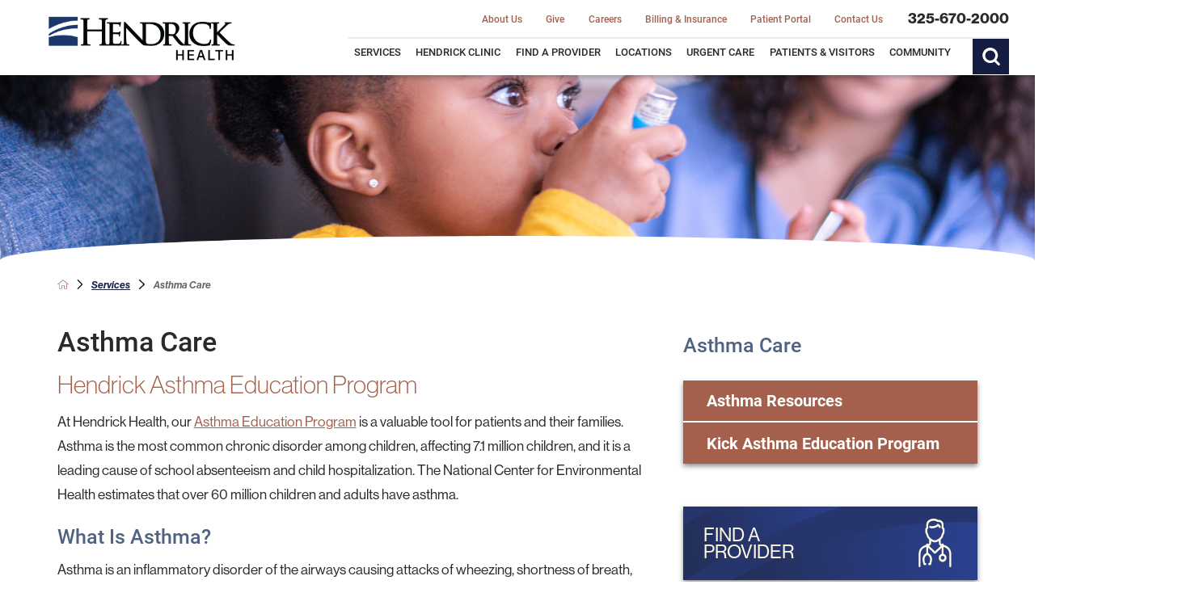

--- FILE ---
content_type: image/svg+xml; charset=utf-8
request_url: https://www.hendrickhealth.org/cms/svg/site/jqw84l6vhcc.36.svg
body_size: 23969
content:
<?xml version="1.0" encoding="UTF-8" standalone="no"?>
<svg xmlns="http://www.w3.org/2000/svg" viewBox="0 0 36 36">
<style>
	g path { stroke: none; }
	g.root { display: none; }
	g.root:target { display: inline; }
	g line { stroke: black; }
	g circle { stroke: black; }
	g polyline { stroke: black; }
</style>
<g class="root" id="alert" data-name="alert">
	<path d="M0 18a18 18 0 1 1 18 18A18.028 18.028-5620.102 0 1 0 18Zm3.6 0a14.4 14.4 0 1 0 14.4-14.4A14.388 14.388-5620.102 0 0 3.6 18Zm12.6 9a1.8 1.8 0 1 1 1.8 1.8A1.8 1.8-5620.102 0 1 16.2 26.998Zm1.64-3.76a1.796 1.796 0 0 1-1.64-1.64l-0.92-10.8a2.728 2.728 0 0 1 5.44-0.44V10.8l-0.92 10.8a1.796 1.796 0 0 1-1.81 1.646Q17.915 23.246 17.84 23.238Z" />
</g>
<g class="root" id="bill_pay" data-name="bill-pay">
	<path d="M4.992 35.999a2.458 2.458 0 0 1-1.64-0.612A2.364 2.364 2.566 0 1 2.566 33.609V2.323A2.375 2.375 2.566 0 1 4.951 0H22.254c0.025 0 0.051 0 0.078 0 0.071 0 0.143 0.006 0.214 0.012h0.082l0.016 0.005a0.791 0.791 0 0 1 0.132 0.011l0.065 0.011L22.894 0.068a1.708 1.708 0 0 1 0.6 0.487q0.176 0.18 0.355 0.357t0.376 0.379l8.904 8.957a0.888 0.888 0 0 1 0.306 0.661V32.937c0 0.241 0 0.482 0 0.724a2.32 2.32 0 0 1-2.108 2.332c-0.074 0.005-0.138 0.007-0.203 0.007ZM4.348 2.393V33.603a0.617 0.617 0 0 0 0.611 0.616H4.98l1.013 0l2.025 0H31.134a0.545 0.545 0 0 0 0.518-0.574V11.858q-0.307 0-0.614 0c-0.402 0-0.803 0-1.204-0.004s-0.798-0.005-1.196-0.005H23.992A2.376 2.376 2.566 0 1 21.988 10.67l-0.018-0.034a3.36 3.36 0 0 1-0.301-1.75V1.791H8.926L6.287 1.791q-0.657 0-1.316 0.004H4.932A0.587 0.587 2.566 0 0 4.348 2.393ZM23.454 4.72v4.76a0.601 0.601 0 0 0 0.308 0.522a2.215 2.215 0 0 0 0.875 0.065l0.028 0H30.433c-1.7-1.714-6.974-7.01-6.974-7.01C23.459 3.217 23.454 4.331 23.454 4.72ZM24.966 28.412c-0.224 0-0.446-0.005-0.667-0.005H9.653a0.893 0.893 0 0 1 0-1.785c0.241-0.009 0.472-0.012 0.701-0.012s0.456 0 0.684 0.005 0.446 0.006 0.667 0.006h14.643a0.893 0.893 0 1 1 0 1.785c-0.239 0.009-0.467 0.012-0.701 0.012S25.193 28.415 24.966 28.412ZM12.413 21.453V20.39A3.71 3.71 2.566 0 1 9.631 16.824v-0.234l0.041-0.03a0.896 0.896 0 0 1 1.756 0.258a1.906 1.906 0 0 0 1.745 1.913a0.616 0.616 0 0 1 0.132-0.014a0.575 0.575 0 0 1 0.116 0.012a1.908 1.908 0 0 0 0.785-3.611a2.08 2.08 0 0 0-0.906-0.209h-0.044a3.816 3.816 0 0 1-1.54-0.368a3.688 3.688 0 0 1 0.696-6.895V6.524a0.893 0.893 0 1 1 1.784 0V7.633a3.697 3.697 0 0 1 2.833 3.577a0.893 0.893 0 1 1-1.784 0a1.947 1.947 0 0 0-1.09-1.732a1.894 1.894 0 0 0-0.826-0.186a1.928 1.928 0 0 0-1.185 0.408a1.918 1.918 0 0 0 0.312 3.215a2.069 2.069 0 0 0 0.901 0.206h0.045a3.834 3.834 0 0 1 1.537 0.368a3.687 3.687 0 0 1-0.741 6.909v1.052a0.893 0.893 0 1 1-1.784 0Z" />
</g>
<g class="root" id="blog" data-name="blog">
	<path d="M2.013 35.999a2.016 2.016 0 0 1-2.013-2.011v-31.977a2.016 2.016 0 0 1 2.013-2.012h31.976a2.015 2.015 0 0 1 2.011 2.012v31.977a2.015 2.015 0 0 1-2.011 2.011Zm-0.292-33.988v31.977a0.291 0.291 0 0 0 0.292 0.288h31.976a0.292 0.292 0 0 0 0.291-0.288v-31.977a0.293 0.293 0 0 0-0.291-0.29h-31.976A0.292 0.292-12054.902 0 0 1.721 2.011Zm19.373 29.78a0.863 0.863 0 0 1 0-1.726h10.609a0.863 0.863 0 0 1 0 1.726Zm-16.709 0a0.863 0.863 0 0 1 0-1.726h10.615a0.863 0.863 0 0 1-0.005 1.726Zm16.709-4.32a0.861 0.861 0 1 1 0-1.723h10.609a0.861 0.861 0 1 1 0 1.723Zm-16.709 0a0.861 0.861 0 1 1 0-1.723h10.615a0.861 0.861 0 0 1-0.005 1.723Zm1.157-4.423a2.015 2.015 0 0 1-2.013-2.011v-10.8a2.014 2.014 0 0 1 2.013-2.012h25.011a2.015 2.015 0 0 1 2.013 2.012v10.8a2.016 2.016 0 0 1-2.013 2.011Zm-0.285-1.955a0.29 0.29 0 0 0 0.285 0.232h25.011a0.289 0.289 0 0 0 0.289-0.248v-3.106l-6.076-4.31l-9 6.924a0.9 0.9 0 0 1-0.531 0.18a0.841 0.841 0 0 1-0.375-0.09l-4.71-2.285Zm0-10.863v8.9l4.46-2.466a0.854 0.854 0 0 1 0.413-0.105a0.9 0.9 0 0 1 0.382 0.09l4.631 2.25l9.083-6.982a0.854 0.854 0 0 1 0.522-0.18a0.876 0.876 0 0 1 0.499 0.158l5.607 3.971v-5.638a0.292 0.292 0 0 0-0.291-0.292h-25.013A0.292 0.292-12054.902 0 0 5.254 10.229Zm0.786 2.647a2.592 2.592 0 1 1 2.59 2.591A2.595 2.595-12054.902 0 1 6.039 12.877Zm1.725 0a0.867 0.867 0 1 0 0.865-0.869A0.867 0.867-12054.902 0 0 7.765 12.877Zm21.491-6.82a0.863 0.863 0 0 1 0-1.726h2.449a0.863 0.863 0 0 1 0 1.726Zm-4.509 0a0.863 0.863 0 0 1 0-1.726h2.449a0.863 0.863 0 0 1 0 1.726Zm-20.791 0a0.863 0.863 0 0 1 0-1.726h18.386a0.863 0.863 0 0 1 0 1.726Z" />
</g>
<g class="root" id="calendar" data-name="calendar">
	<path d="M6.706 35.999A6.737 6.737 0 0 1 0 29.247V10.281A6.713 6.713 0 0 1 6.706 3.574h3.135V0.987a0.987 0.987 0 1 1 1.974 0V3.574H24.186V0.987a0.987 0.987 0 1 1 1.974 0V3.574h3.136A6.713 6.713 0 0 1 35.999 10.281V29.294a6.713 6.713 0 0 1-6.705 6.705ZM1.974 29.294A4.738 4.738 0 0 0 6.706 34.026H29.342a4.684 4.684 0 0 0 4.684-4.788V16.079H1.974Zm0-19.014v3.826H34.073V10.281a4.737 4.737 0 0 0-4.732-4.732H26.206v3.541a0.987 0.987 0 0 1-1.974 0V5.549H11.815v3.541a0.987 0.987 0 0 1-1.974 0V5.549H6.706A4.795 4.795 0 0 0 1.974 10.281ZM16.621 30.276v-4.206H12.439V23.495H16.621V19.309h2.58v4.186h4.189v2.576H19.2v4.206Z" />
</g>
<g class="root" id="caret_down" data-name="caret-down">
	<path d="M16.457 27.454a2.183 2.183 0 0 0 3.085 0h0l15.818-15.818a2.183 2.183 0 0 0-3.088-3.088L18.002 22.825l-14.274-14.274a2.183 2.183 0 0 0-3.088 3.088Z" />
</g>
<g class="root" id="caret_left" data-name="caret_left">
	<path d="M8.54 16.434c-0.861 0.861-0.861 2.244 0 3.079l0 0l15.841 15.841c0.861 0.861 2.244 0.861 3.079 0c0.861-0.861 0.861-2.244 0-3.079l-14.275-14.275l14.275-14.275c0.861-0.861 0.861-2.244 0-3.079c-0.861-0.861-2.244-0.861-3.079 0l0 0L8.54 16.434z" />
</g>
<g class="root" id="caret_right" data-name="caret_right">
	<path d="M27.458 19.564c0.861-0.861 0.861-2.244 0-3.08l0 0l-15.84-15.84c-0.861-0.861-2.244-0.861-3.08 0c-0.861 0.861-0.861 2.244 0 3.08l14.274 14.274l-14.274 14.274c-0.861 0.861-0.861 2.244 0 3.08c0.861 0.861 2.244 0.861 3.08 0l0 0L27.458 19.564z" />
</g>
<g class="root" id="caret_up" data-name="caret_up">
	<path d="M19.566 8.54c-0.861-0.861-2.244-0.861-3.079 0l0 0l-15.841 15.841c-0.861 0.861-0.861 2.244 0 3.079c0.861 0.861 2.244 0.861 3.079 0l14.275-14.275l14.275 14.275c0.861 0.861 2.244 0.861 3.079 0c0.861-0.861 0.861-2.244 0-3.079l0 0L19.566 8.54z" />
</g>
<g class="root" id="check" data-name="check">
	<path d="M9.204 33.656a17.836 17.836 0 0 1-8.516-10.792a17.75 17.75 0 0 1 1.618-13.64a18.016 18.016 0 0 1 15.716-9.182a18.056 18.056 0 0 1 8.779 2.286a0.964 0.964 0 0 1 0.458 0.59a0.964 0.964 0 0 1-0.087 0.746a0.98 0.98 0 0 1-0.855 0.498a0.922 0.922 0 0 1-0.476-0.128a16.098 16.098 0 0 0-7.83-2.032a16.016 16.016 0 0 0-3.222 0.33a15.915 15.915 0 0 0-10.163 6.864a15.848 15.848 0 0 0-2.334 12.022a16.078 16.078 0 0 0 15.703 12.806a16.182 16.182 0 0 0 3.236-0.332a15.938 15.938 0 0 0 10.172-6.864a15.876 15.876 0 0 0 2.325-12.029a0.956 0.956 0 0 1 0.143-0.73a0.942 0.942 0 0 1 0.621-0.411a0.776 0.776 0 0 1 0.194-0.018a0.97 0.97 0 0 1 0.952 0.774a18.415 18.415 0 0 1 0.363 3.6a18.012 18.012 0 0 1-2.294 8.762a18.038 18.038 0 0 1-15.723 9.182A17.998 17.998-35176.904 0 1 9.204 33.656Zm8.103-11.567l-6.808-6.788a0.984 0.984 0 0 1-0.288-0.693a0.945 0.945 0 0 1 0.288-0.687a0.975 0.975 0 0 1 0.69-0.291a0.956 0.956 0 0 1 0.687 0.291l6.122 6.099l16.329-16.288a0.97 0.97 0 0 1 0.69-0.288a0.969 0.969 0 0 1 0.69 0.28a1.004 1.004 0 0 1 0.288 0.698a0.96 0.96 0 0 1-0.288 0.682l-17.016 16.983a1.008 1.008 0 0 1-0.693 0.28A0.981 0.981-35176.904 0 1 17.31 22.092Z" />
</g>
<g class="root" id="close" data-name="close">
	<path d="M0 18a18 18 0 1 1 18 18A17.991 17.991-29975.4 0 1 0 18Zm3.157 0a14.842 14.842 0 1 0 14.842-14.841A14.826 14.826-29975.4 0 0 3.157 18Zm6.768 8.076a1.578 1.578 0 0 1 0-2.256l5.817-5.82l-5.817-5.865a1.524 1.524 0 0 1 0-2.211a1.578 1.578 0 0 1 2.253 0l5.821 5.82l5.817-5.82a1.582 1.582 0 0 1 2.258 0a1.665 1.665 0 0 1 0 2.256L20.258 18l5.817 5.82a1.53 1.53 0 0 1 0 2.211a1.582 1.582 0 0 1-2.258 0L18 20.212l-5.821 5.865a1.578 1.578 0 0 1-2.253 0Z" />
</g>
<g class="root" id="contact" data-name="contact">
	<path d="M2.55 6.279A2.544 2.544-5.294 0 0 0 8.791v18.419a2.544 2.544 0 0 0 2.55 2.511h30.9a2.544 2.544 0 0 0 2.55-2.511V8.791a2.544 2.544 0 0 0-2.55-2.511Zm0.433 1.674H33.021L18.734 20.721a1.243 1.243 0 0 1-1.466 0Zm-1.308 1.074l10.453 9.341L1.674 27.028Zm32.654 0v17.998L23.876 18.366ZM13.396 19.505l2.76 2.459a2.775 2.775 0 0 0 3.689 0l2.76-2.459l10.321 8.546H3.073l10.321-8.546Z" />
</g>
<g class="root" id="document" data-name="document">
	<path d="M32.111 8.43l-0.037-0.016L24.226 0.574L24.185 0.497A0.934 0.934-0.42 0 0 23.339 0H8.918a5.502 5.502 0 0 0-5.495 5.495V30.505a5.502 5.502 0 0 0 5.495 5.495H27.081a5.502 5.502 0 0 0 5.495-5.495V9.27A0.933 0.933-0.42 0 0 32.111 8.43ZM24.317 3.265l5.06 4.996H24.317ZM30.713 30.505a3.636 3.636 0 0 1-3.632 3.632H8.918a3.636 3.636 0 0 1-3.632-3.632V5.495a3.636 3.636 0 0 1 3.632-3.631H22.452V8.779a1.389 1.389 0 0 0 1.389 1.389h6.872Z" />
	<path d="M12.604 14.009h4.427a0.932 0.932 0 0 0 0-1.864H12.604a0.932 0.932 0 1 0 0 1.864Z" />
	<path d="M11.671 18.713a0.934 0.934 0 0 0 0.933 0.933H25.2a0.933 0.933 0 1 0 0-1.865H12.604A0.934 0.934-0.42 0 0 11.671 18.713Z" />
	<path d="M25.2 23.417H12.604a0.932 0.932 0 1 0 0 1.864H25.2a0.932 0.932 0 1 0 0-1.864Z" />
	<path d="M25.2 29.053H12.604a0.932 0.932 0 1 0 0 1.864H25.2a0.932 0.932 0 1 0 0-1.864Z" />
</g>
<g class="root" id="facebook" data-name="Facebook">
	<path d="M20.762 0C14.563 0 13.152 4.601 13.152 7.544L13.152 11.658L9.562 11.658L9.562 18.016L13.144 18.016C13.144 26.175 13.144 36 13.144 36L20.684 36C20.684 36 20.684 26.076 20.684 18.016L25.77 18.016L26.438 11.658L20.692 11.658L20.692 7.924C20.692 6.517 21.628 6.191 22.287 6.191L26.345 6.191L26.345 0.024L20.762 0Z" />
</g>
<g class="root" id="give" data-name="give">
	<path d="M0.881 36A0.882 0.882 0 0 1 0 35.119V22.472A0.882 0.882 0 0 1 0.881 21.59H4.03a0.882 0.882 0 0 1 0.881 0.882v0.958a17.628 17.628 0 0 1 4.967-0.968a13.821 13.821 0 0 1 4.119 0.646l0.21 0.061a9.533 9.533 0 0 0 2.821 0.517l4.565-0.14h0.078a2.482 2.482 0 0 1 2.25 1.435l8.022-3.861h0.004a3.299 3.299 0 0 1 1.287-0.297h0.054a2.716 2.716 0 0 1 2.252 1.15a2.533 2.533 0 0 1 0.446 1.724a2.304 2.304 0 0 1-1.013 1.64c-0.534 0.361-1.222 0.84-2.012 1.389-1.745 1.215-3.918 2.726-6.083 4.128-1.814 1.168-3.291 2.05-4.517 2.687a8.439 8.439 0 0 1-3.52 1.224a34.39 34.39 0 0 1-5.337-0.514a32.777 32.777 0 0 0-5.103-0.496a19.969 19.969 0 0 0-3.492 0.312V35.119a0.882 0.882 0 0 1-0.881 0.881Zm0.881-1.762h1.386v-2.664a0.881 0.881 0 1 1 1.762 0.006v0.689a21.804 21.804 0 0 1 3.532-0.287a34.685 34.685 0 0 1 5.411 0.523a32.089 32.089 0 0 0 4.985 0.492a8.431 8.431 0 0 0 2.71-1.026c1.161-0.602 2.632-1.48 4.373-2.603 2.129-1.375 4.284-2.876 6.019-4.081 0.798-0.555 1.497-1.041 2.045-1.412a0.49 0.49 0 0 0 0.247-0.381a0.8 0.8 0 0 0-0.146-0.524a0.875 0.875 0 0 0-0.745-0.407a1.703 1.703 0 0 0-0.724 0.188L23.86 26.963a2.607 2.607 0 0 1-2.201 1.324L12.889 28.662a0.881 0.881 0 0 1-0.023-1.763l8.717-0.374c0.435-0.019 0.779-0.287 0.779-0.611a0.671 0.671 0 0 0-0.691-0.611l-4.612 0.14a11.161 11.161 0 0 1-3.334-0.584l-0.214-0.062a11.922 11.922 0 0 0-3.63-0.577a17.798 17.798 0 0 0-4.967 1.075V26.014a0.881 0.881 0 0 1-1.513 0.623a0.875 0.875 0 0 1-0.249-0.623V23.353H1.763Zm6.487-24.488A9.751 9.751 0 1 1 18 19.501A9.762 9.762 0 0 1 8.25 9.751Zm1.558 0A8.193 8.193 0 1 0 18 1.558A8.202 8.202 0 0 0 9.807 9.751Zm7.388 6.549v-0.935a3.256 3.256 0 0 1-2.441-3.13v-0.203l0.037-0.026a0.787 0.787 0 0 1 1.541 0.227a1.673 1.673 0 0 0 1.531 1.678a0.538 0.538 0 0 1 0.115-0.012a0.499 0.499 0 0 1 0.102 0.011a1.674 1.674 0 0 0 0.689-3.168a1.819 1.819 0 0 0-0.794-0.183h-0.039a3.344 3.344 0 0 1-1.351-0.323a3.236 3.236 0 0 1 0.611-6.049V3.201a0.779 0.779 0 1 1 1.566 0V4.176A3.243 3.243 0 0 1 21.247 7.314a0.783 0.783 0 1 1-1.566 0a1.709 1.709 0 0 0-0.956-1.519a1.664 1.664 0 0 0-0.725-0.164a1.682 1.682 0 0 0-0.767 3.179a1.815 1.815 0 0 0 0.791 0.181h0.039a3.376 3.376 0 0 1 1.35 0.323a3.235 3.235 0 0 1-0.65 6.062v0.924a0.779 0.779 0 0 1-1.566 0Z" />
</g>
<g class="root" id="heart" data-name="heart">
	<path d="M17.361 33.842L3.015 19.469A10.294 10.294 0 0 1 17.574 4.91l0.426 0.427l0.426-0.427A10.294 10.294 0 0 1 32.985 19.469L18.635 33.842a0.903 0.903 0 0 1-1.274 0ZM4.295 6.185a8.5 8.5 0 0 0 0 12.011l13.708 13.708L31.744 18.212A8.504 8.504 0 0 0 19.717 6.185L18.656 7.245a0.901 0.901 0 0 1-1.273 0L16.322 6.185l-0.02-0.02a8.489 8.489 0 0 0-12.007 0.02ZM3.692 11.982V11.974a7.583 7.583 0 0 1 7.507-6.472a0.902 0.902 0 0 1 0 1.805h0a5.778 5.778 0 0 0-5.718 4.92a0.902 0.902 0 0 1-0.891 0.771l-0.131 0.005A0.902 0.902 0 0 1 3.692 11.982Z" />
</g>
<g class="root" id="home" data-name="home">
	<path d="M17.966 3.603a0.967 0.967 0 0 0-0.532 0.183l-17.095 13.496a0.931 0.931 0 0 0-0.154 1.279a0.945 0.945 0 0 0 1.279 0.141l16.534-13.054l16.534 13.054a0.904 0.904 0 0 0 1.123-1.42l-17.095-13.496A1.029 1.029-22.13 0 0 17.966 3.603Zm-11.22 12.104l-1.798 1.42v14.369a0.9 0.9 0 0 0 0.9 0.9h8.098a0.9 0.9 0 0 0 0.9-0.9v-8.098h6.298v8.098a0.9 0.9 0 0 0 0.9 0.9h8.098a0.9 0.9 0 0 0 0.9-0.9v-14.369l-1.798-1.42v14.887H22.942V22.492a0.9 0.9 0 0 0-0.9-0.9h-8.098a0.9 0.9 0 0 0-0.9 0.9v8.098H6.747Z" />
</g>
<g class="root" id="instagram" data-name="Instagram">
	<path d="M25.283 35.997L10.737 35.997C4.816 35.989 0.018 31.191 0.01 25.271L0.01 10.723C0.018 4.802 4.816 0.006 10.737-0.002L25.283-0.002C31.204 0.006 36.001 4.802 36.01 10.723L36.01 25.271C36.001 31.191 31.204 35.989 25.283 35.997ZM32.385 10.723C32.388 6.802 29.213 3.62 25.291 3.615C25.289 3.615 25.287 3.615 25.283 3.615L10.737 3.615C6.815 3.615 3.636 6.794 3.636 10.715L3.636 25.271C3.636 29.192 6.815 32.371 10.737 32.371L25.283 32.371C29.205 32.371 32.385 29.192 32.385 25.271L32.385 10.723ZM27.342 10.987C26.093 10.987 25.08 9.975 25.08 8.726C25.08 7.477 26.093 6.464 27.342 6.464C28.59 6.464 29.603 7.477 29.603 8.726C29.603 9.975 28.59 10.987 27.342 10.987ZM18.01 27.305C12.869 27.305 8.701 23.138 8.701 17.997C8.701 12.856 12.869 8.688 18.01 8.688C23.151 8.688 27.319 12.856 27.319 17.997C27.311 23.135 23.148 27.298 18.01 27.305ZM18.01 12.306C14.867 12.306 12.319 14.854 12.319 17.997C12.319 21.14 14.867 23.688 18.01 23.688C21.153 23.688 23.701 21.14 23.701 17.997C23.701 14.854 21.153 12.306 18.01 12.306Z" />
</g>
<g class="root" id="linkedin" data-name="LinkedIn">
	<path d="M4.286 1.688C1.695 1.688 0 3.347 0 5.536C0 7.684 1.647 9.378 4.187 9.378L4.238 9.378C6.875 9.378 8.517 7.677 8.517 5.529C8.467 3.342 6.875 1.688 4.286 1.688ZM27.096 11.936C23.076 11.936 20.557 14.106 20.091 15.627L20.091 12.149L12.208 12.149C12.311 13.996 12.208 34.312 12.208 34.312L20.091 34.312L20.091 22.319C20.091 21.653 20.06 20.986 20.262 20.508C20.805 19.176 21.969 17.792 24.063 17.792C26.799 17.792 28.044 19.842 28.044 22.843L28.044 34.312L36 34.312L36 21.989C36 15.125 32.082 11.936 27.096 11.936ZM0.908 12.15L0.908 34.312L7.924 34.312L7.924 12.15L0.908 12.15Z" />
</g>
<g class="root" id="list" data-name="list">
	<path d="M0.007 31.716a4.289 4.289 0 0 1 4.284-4.284a4.289 4.289 0 0 1 4.286 4.284a4.289 4.289 0 0 1-4.286 4.284A4.289 4.289-27414.145 0 1 0.007 31.716Zm1.708 0a2.574 2.574 0 0 0 2.576 2.569a2.574 2.574 0 0 0 2.569-2.569a2.574 2.574 0 0 0-2.569-2.569A2.574 2.574-27414.145 0 0 1.717 31.716Zm12.856 3.142a0.859 0.859 0 0 1-0.853-0.853a0.859 0.859 0 0 1 0.853-0.86h6.854a0.86 0.86 0 0 1 0.86 0.86a0.859 0.859 0 0 1-0.86 0.853Zm0-4.567a0.86 0.86 0 0 1-0.853-0.86a0.859 0.859 0 0 1 0.853-0.853h20.563a0.859 0.859 0 0 1 0.86 0.853a0.86 0.86 0 0 1-0.86 0.86Zm-14.564-12.291a4.289 4.289 0 0 1 4.284-4.284a4.289 4.289 0 0 1 4.286 4.284a4.289 4.289 0 0 1-4.286 4.284A4.289 4.289-27414.145 0 1 0.007 18Zm1.708 0a2.574 2.574 0 0 0 2.576 2.569a2.574 2.574 0 0 0 2.569-2.569a2.574 2.574 0 0 0-2.569-2.569A2.574 2.574-27414.145 0 0 1.717 18Zm12.856 3.142a0.859 0.859 0 0 1-0.853-0.853a0.86 0.86 0 0 1 0.853-0.86h14.852a0.855 0.855 0 0 1 0.853 0.86a0.853 0.853 0 0 1-0.853 0.853Zm0-4.567a0.86 0.86 0 0 1-0.853-0.86a0.859 0.859 0 0 1 0.853-0.853h20.563a0.859 0.859 0 0 1 0.86 0.853a0.86 0.86 0 0 1-0.86 0.86Zm-14.564-12.291a4.289 4.289 0 0 1 4.284-4.284a4.289 4.289 0 0 1 4.286 4.284a4.289 4.289 0 0 1-4.286 4.284A4.289 4.289-27414.145 0 1 0.007 4.293Zm1.708 0a2.574 2.574 0 0 0 2.576 2.569a2.574 2.574 0 0 0 2.569-2.569a2.574 2.574 0 0 0-2.569-2.569A2.574 2.574-27414.145 0 0 1.717 4.293Zm12.856 3.142a0.859 0.859 0 0 1-0.853-0.853a0.86 0.86 0 0 1 0.853-0.86h11.422a0.862 0.862 0 0 1 0.86 0.86a0.86 0.86 0 0 1-0.86 0.853Zm0-4.574a0.853 0.853 0 0 1-0.853-0.853a0.859 0.859 0 0 1 0.853-0.853h20.563a0.859 0.859 0 0 1 0.86 0.853a0.853 0.853 0 0 1-0.86 0.853Z" />
</g>
<g class="root" id="location" data-name="location">
	<path d="M0.897 35.996c-0.057 0-0.171-0.057-0.228-0.057a0.955 0.955 0 0 1-0.616-1.12l5.845-21.024a0.891 0.891 0 0 1 0.843-0.671h4.324a12.85 12.85 0 0 1-1.346-5.001a8.207 8.207 0 0 1 16.414 0a12.585 12.585 0 0 1-1.346 5.001h4.329a0.892 0.892 0 0 1 0.84 0.671l5.959 21.024c0.057 0.053 0.057 0.11 0.057 0.277a0.889 0.889 0 0 1-0.898 0.898Zm11.184-1.854h21.806l-0.505-1.688l-21.3-6.965Zm-10.006 0h8.205v-9.216l-5.116-1.687Zm24.28-5.902l6.462 2.079l-2.026-6.965Zm-20.734-6.741l18.826 6.178l5.735-6.349l-1.801-6.408h-4.552c-0.673 1.346-1.516 2.642-2.244 3.881a29.381 29.381 0 0 0-2.755 5.058a0.936 0.936 0 0 1-0.563 0.563a0.916 0.916 0 0 1-1.178-0.563a31.399 31.399 0 0 0-2.755-5.058c-0.729-1.24-1.516-2.589-2.244-3.881h-4.552Zm6.014-13.374c0 2.693 2.307 6.462 4.328 9.721 0.73 1.24 1.516 2.475 2.079 3.599 0.562-1.124 1.292-2.307 2.078-3.599 2.026-3.261 4.271-6.97 4.271-9.663a6.402 6.402 0 0 0-6.407-6.408A6.308 6.308-11820.761 0 0 11.629 8.121Zm2.307 0.057a4.074 4.074 0 1 1 4.1 4.039A4.039 4.039-11820.761 0 1 13.939 8.178Zm1.739-0.057a2.304 2.304 0 0 0 2.25 2.303a2.265 2.265 0 0 0 2.302-2.244a2.23 2.23 0 0 0-2.244-2.307c-0.033 0-0.066 0-0.099 0A2.235 2.235-11820.761 0 0 15.676 8.121Z" />
</g>
<g class="root" id="phone" data-name="phone">
	<path d="M29.437 36c-9.078 0-29.432-20.26-29.432-29.292 0-2.265 3.216-5.236 5.437-6.423a2.494 2.494 0 0 1 1.158-0.285c2.23 0 4.573 2.818 6.022 5.46 1.281 2.34 1.72 4.242 1.404 4.74a3.42 3.42 0 0 0-0.462 0.774c-0.169 0.241-0.342 0.471-0.493 0.667-1.135 1.495-1.062 1.569 2.779 5.38l3.168 3.166c2.625 2.638 3.42 3.435 4.074 3.435h0a1.537 1.537 0 0 0 0.951-0.511a6.901 6.901 0 0 1 1.729-1.128a1.374 1.374 0 0 1 0.523-0.081a14.662 14.662 0 0 1 9.099 5.551a3.045 3.045 0 0 1 0.312 3.108c-1.168 2.19-3.97 5.439-6.27 5.439ZM6.665 1.642a1.092 1.092 0 0 0-0.489 0.114c-1.44 0.867-4.588 3.309-4.588 4.95 0 8.028 19.783 27.707 27.852 27.707 1.44 0 4.015-2.862 4.803-4.593a1.488 1.488 0 0 0-0.222-1.476a15.85 15.85 0 0 0-7.284-4.795h-0.06l-0.18 0.066a10.644 10.644 0 0 0-1.938 1.135a2.599 2.599 0 0 1-1.396 0.658c-1.045 0-2.716-1.483-6.895-5.667a42.793 42.793 0 0 1-5.518-6.12c-0.36-1.218 1.098-3.072 1.645-3.78l0.15-0.19c0.244-0.595-1.116-3.153-2.19-4.743C9.512 3.7 7.925 1.642 6.665 1.642Z" />
</g>
<g class="root" id="photo" data-name="photo">
	<path d="M4.321 32.561a4.321 4.321 0 0 1-4.321-4.321v-13.77a4.321 4.321 0 0 1 4.321-4.317h2.364l2.637-4.552a4.332 4.332 0 0 1 3.74-2.162h9.877a4.336 4.336 0 0 1 3.744 2.162l2.636 4.552h2.364a4.321 4.321 0 0 1 4.317 4.317v13.77a4.321 4.321 0 0 1-4.317 4.321Zm-2.609-18.09v13.77a2.609 2.609 0 0 0 2.609 2.609h27.367a2.615 2.615 0 0 0 2.609-2.609l0.043-13.766a2.615 2.615 0 0 0-2.609-2.609h-2.853a0.861 0.861 0 0 1-0.755-0.428l-2.906-4.983a2.609 2.609 0 0 0-2.254-1.304h-9.847a2.632 2.632 0 0 0-2.274 1.304l-2.901 4.973a0.853 0.853 0 0 1-0.741 0.431h-2.874A2.609 2.609-10736.899 0 0 1.708 14.47Zm7.861 4.852a8.434 8.434 0 1 1 8.434 8.434A8.443 8.443-10736.899 0 1 9.568 19.322Zm1.712 0a6.723 6.723 0 1 0 6.723-6.723A6.729 6.729-10736.899 0 0 11.279 19.322Z" />
</g>
<g class="root" id="physician" data-name="physician">
	<path d="M4.77 36.002a2.487 2.487 0 0 1-2.466-2.464v-3.415a7.505 7.505 0 0 1 0.393-3.303a7.785 7.785 0 0 1 2.694-2.856c0.446-0.336 1.008-0.672 1.568-1.009l1.29-0.727l0.786-0.393c0.223-0.113 0.393-0.168 0.617-0.278a2.855 2.855 0 0 1 0.614-0.281a4.542 4.542 0 0 1 1.458-0.56l0.786-0.281l0.393 0.617c0.278 0.393 3.195 3.079 5.102 4.87 2.636-2.351 4.879-4.534 5.102-4.87l0.393-0.617l0.84 0.222a12.399 12.399 0 0 1 1.29 0.45l0.222 0.113c0.281 0.11 0.56 0.278 0.786 0.393l0.336 0.168l0.393 0.223c0.393 0.223 0.73 0.393 1.066 0.56l1.232 0.727c0.393 0.281 0.73 0.505 1.066 0.727a8.01 8.01 0 0 1 2.58 2.859a7.576 7.576 0 0 1 0.393 3.303v3.359a2.487 2.487 0 0 1-2.466 2.464Zm3.14-11.365c-0.168 0.113-0.281 0.168-0.449 0.281a6.091 6.091 0 0 0-0.896 0.614a6.276 6.276 0 0 0-2.017 2.015a5.661 5.661 0 0 0-0.281 2.408v3.473a0.502 0.502 0 0 0 0.504 0.505h26.467a0.506 0.506 0 0 0 0.505-0.505v-3.418a3.964 3.964 0 0 0-2.186-4.482c-0.226-0.113-0.449-0.281-0.73-0.449a12.671 12.671 0 0 1-0.672 1.904a4.142 4.142 0 0 1 0.954 1.458a3.554 3.554 0 0 1-0.168 2.406a2.967 2.967 0 0 1-1.851 1.623a3.46 3.46 0 0 1-0.95 0.113a2.48 2.48 0 0 1-1.458-0.393a2.753 2.753 0 0 1-1.572-1.85a3.569 3.569 0 0 1 0.168-2.408a2.976 2.976 0 0 1 1.852-1.623a2.158 2.158 0 0 1 0.895-0.168h0.336a9.452 9.452 0 0 0 0.728-2.127c-0.055-0.054-0.168-0.054-0.223-0.11-0.168-0.057-0.281-0.168-0.449-0.226l-0.393-0.223c-0.168-0.055-0.336-0.168-0.505-0.223-0.168-0.113-0.393-0.168-0.559-0.281a3.489 3.489 0 0 0-0.675-0.278h-0.055c-1.29 1.341-4.488 4.31-5.551 5.26l-0.617 0.617l-0.672-0.672c-1.064-0.95-4.262-3.918-5.552-5.264a2.963 2.963 0 0 0-0.73 0.336c-0.278 0.113-0.505 0.281-0.786 0.393a0.438 0.438 0 0 1-0.226 0.11v0.058a9.621 9.621 0 0 0 0.336 1.341a6.863 6.863 0 0 1 1.122 0.058a2.937 2.937 0 0 1 0.954 0.446a3.182 3.182 0 0 1 0.393 0.223a3.499 3.499 0 0 1 1.29 2.072l0.786 3.359l-2.467 0.559a2.375 2.375 0 0 1-0.281 0.055a0.898 0.898 0 0 1-0.895-0.727a0.833 0.833 0 0 1 0.113-0.728a1.042 1.042 0 0 1 0.614-0.446l0.563-0.113l-0.336-1.455a1.808 1.808 0 0 0-0.672-1.009l-0.058-0.055c-0.054 0-0.11-0.054-0.168-0.113a2.958 2.958 0 0 0-0.393-0.168a2.447 2.447 0 0 0-0.617-0.11a0.965 0.965 0 0 0-0.393 0.054a2.014 2.014 0 0 0-0.899 0.505a1.971 1.971 0 0 0-0.393 0.56a2.259 2.259 0 0 0-0.168 1.231l0.336 1.455l0.559-0.11a2.415 2.415 0 0 1 0.281-0.058a0.896 0.896 0 0 1 0.895 0.728a0.956 0.956 0 0 1-0.672 1.179l-2.466 0.56l-0.786-3.359a4.288 4.288 0 0 1 0.278-2.516a3.258 3.258 0 0 1 0.786-1.064a1.939 1.939 0 0 1 0.727-0.56a6.572 6.572 0 0 1-0.222-1.008Zm17.831 3.583a1.294 1.294 0 0 0-0.728 0.56a1.006 1.006 0 0 0-0.113 0.895a1.505 1.505 0 0 0 0.563 0.731a0.917 0.917 0 0 0 0.505 0.165a0.966 0.966 0 0 0 0.393-0.055a1.494 1.494 0 0 0 0.728-0.559a0.995 0.995 0 0 0 0.113-0.896a1.507 1.507 0 0 0-0.56-0.727a1.244 1.244 0 0 0-0.562-0.168A0.623 0.623-10353.511 0 0 25.741 28.219Zm-7.85-7.055h0.054Zm0.054-0.054a3.775 3.775 0 0 1-0.786-0.055a4.233 4.233 0 0 1-0.895-0.281l-0.113-0.055c-0.168-0.058-0.281-0.113-0.45-0.168a3.041 3.041 0 0 1-0.617-0.281l-0.508-0.336l-0.11-0.055a8.36 8.36 0 0 1-3.201-4.646v-0.058a3.229 3.229 0 0 1-1.572-2.573v-0.114c0-0.054-0.058-0.11-0.058-0.222a4.526 4.526 0 0 1-0.11-0.786v-0.501a1.954 1.954 0 0 1 1.122-1.959a0.333 0.333 0 0 0-0.058-0.226l-0.054-0.168a4.439 4.439 0 0 1-0.114-0.786a13.918 13.918 0 0 1-0.054-2.182a6.861 6.861 0 0 1 0.504-2.186a2.455 2.455 0 0 1 1.125-1.005c0.223-0.114 0.336-0.226 0.56-0.336a0.756 0.756 0 0 0 0.168-0.226a0.792 0.792 0 0 1 0.171-0.223a3.766 3.766 0 0 1 0.954-0.95a0.872 0.872 0 0 1 0.336-0.168a7.755 7.755 0 0 1 2.806-0.559h0.954a11.397 11.397 0 0 1 3.932 0.67a0.791 0.791 0 0 0 0.336 0.113l0.34 0.168a5.489 5.489 0 0 1 3.257 5.264a10.082 10.082 0 0 1-0.281 2.069a2.076 2.076 0 0 0-0.113 0.618v0.113a1.93 1.93 0 0 1 1.066 1.901v0.672c0 0.113-0.054 0.222-0.054 0.336s-0.058 0.281-0.058 0.393a0.347 0.347 0 0 1-0.055 0.226v0.11a3.195 3.195 0 0 1-1.011 2.186h-0.111l-0.057 0.054a0.786 0.786 0 0 1-0.223 0.168l-0.226 0.223l-0.111 0.113c-0.057 0.055-0.057 0.223-0.113 0.393-0.058 0.113-0.058 0.168-0.113 0.281s-0.055 0.223-0.114 0.278a8.252 8.252 0 0 1-0.671 1.399a7.67 7.67 0 0 1-2.189 2.241a2.712 2.712 0 0 1-0.675 0.393a5.054 5.054 0 0 1-1.122 0.446h-0.054a2.948 2.948 0 0 1-0.844 0.281a3.238 3.238 0 0 1-0.731 0.054Zm-6.566-10.247v0.614a1.947 1.947 0 0 0 0.055 0.563v0.278c0 0.114 0.055 0.168 0.055 0.226a1.564 1.564 0 0 0 0.675 1.174l0.111 0.054a2.062 2.062 0 0 1 0.73 1.009a5.676 5.676 0 0 0 2.302 3.584a2.399 2.399 0 0 1 0.508 0.281a4.024 4.024 0 0 0 0.786 0.281l0.222 0.11a2.533 2.533 0 0 1 0.281 0.055c0.113 0 0.168 0.058 0.281 0.058a1.594 1.594 0 0 0 0.505 0.054a1.127 1.127 0 0 0 0.449-0.054h0.113a0.621 0.621 0 0 0 0.281-0.114c0.054 0 0.054-0.054 0.11-0.054a0.211 0.211 0 0 1 0.168-0.055a5.77 5.77 0 0 0 0.786-0.336a1.204 1.204 0 0 0 0.446-0.281a6.505 6.505 0 0 0 1.572-1.678a3.146 3.146 0 0 0 0.505-1.066a0.189 0.189 0 0 1 0.055-0.11c0-0.055 0.058-0.114 0.058-0.168a2.799 2.799 0 0 1 0.504-1.179a1.837 1.837 0 0 1 0.393-0.336c0.11-0.054 0.168-0.168 0.223-0.222s0.113-0.055 0.167-0.111l0.055-0.057a1.211 1.211 0 0 0 0.393-0.896a0.433 0.433 0 0 1 0.054-0.222v-0.168a0.685 0.685 0 0 1 0.058-0.336v-0.896a1.219 1.219 0 0 1-1.066-0.727a1.709 1.709 0 0 1 0-1.064l0.054-0.336a4.378 4.378 0 0 1 0.114-0.896v-0.168a7.705 7.705 0 0 0 0.168-1.513a3.34 3.34 0 0 0-2.079-3.415a0.905 0.905 0 0 1-0.278-0.113c-0.113-0.055-0.171-0.055-0.281-0.111a9.06 9.06 0 0 0-3.201-0.617h-0.731a6.285 6.285 0 0 0-2.133 0.393c-0.055 0.054-0.055 0.054-0.111 0.054h-0.057a1.715 1.715 0 0 0-0.449 0.446l-0.114 0.168a2.155 2.155 0 0 1-0.617 0.731a3.025 3.025 0 0 1-1.009 0.614l-0.113 0.113a2.687 2.687 0 0 0-0.223 1.232c0 0.727 0 1.455 0.055 2.014a1.958 1.958 0 0 0 0.113 0.614a5.163 5.163 0 0 1 0.168 1.345a1.184 1.184 0 0 1-0.562 1.009l-0.168 0.11h-0.393Z" />
</g>
<g class="root" id="pin" data-name="pin">
	<path d="M17.211 35.587l-10.046-14.641a13.336 13.336 0 0 1-0.932-13.662a12.918 12.918 0 0 1 11.088-7.27c0.226-0.01 0.451-0.014 0.68-0.014s0.451 0 0.677 0.014a12.906 12.906 0 0 1 11.088 7.27a13.338 13.338 0 0 1-0.932 13.662l-10.046 14.641a0.953 0.953 0 0 1-0.788 0.414A0.951 0.951-31337.645 0 1 17.211 35.587Zm0.191-33.666a11.015 11.015 0 0 0-9.462 6.214a11.455 11.455 0 0 0 0.799 11.733l9.257 13.494l9.266-13.494a11.455 11.455 0 0 0 0.792-11.733a11.03 11.03 0 0 0-9.465-6.214c-0.191 0-0.39-0.01-0.591-0.01S17.601 1.916 17.404 1.924Zm-5.511 11.324a6.119 6.119 0 0 1 6.105-6.109a6.119 6.119 0 0 1 6.109 6.109a6.119 6.119 0 0 1-6.109 6.107A6.119 6.119-31337.645 0 1 11.891 13.245Zm1.909 0a4.196 4.196 0 0 0 4.196 4.196a4.196 4.196 0 0 0 4.196-4.196a4.196 4.196 0 0 0-4.196-4.196A4.196 4.196-31337.645 0 0 13.8 13.245Z" />
</g>
<g class="root" id="present" data-name="present">
	<path xmlns="http://www.w3.org/2000/svg"  id="path22" d="M14.837 7.009c-1.725-1.493-2.98-3.1-5.486-2.787-3.353 0.418-4.098 4.651-2.11 6.866-1.37 0-4.281-0.556-5.465 0.144-0.598 0.353-0.443 1.24-0.443 1.825 0 1.681-0.422 4.009 0.062 5.618 0.285 0.949 2.263 0.571 3.033 0.571H12.305c0.656 0 2.263-0.301 2.588 0.443 0.38 0.87 0.084 2.412 0.084 3.355v7.736c0 0.874 0.352 2.729-0.144 3.473-0.352 0.527-1.422 0.325-1.966 0.325h-5.767c-0.564 0-1.741 0.222-2.106-0.325-0.496-0.742-0.144-2.599-0.144-3.473V21.497h-1.407v10.409c0 0.925-0.383 2.998 0.244 3.736 0.373 0.438 1.071 0.343 1.584 0.343h4.079h16.738h4.501c0.543 0 1.327 0.123 1.725-0.343 0.629-0.74 0.244-2.811 0.244-3.736V21.497h-1.407v9.284c0 0.874 0.352 2.729-0.144 3.473-0.352 0.527-1.422 0.325-1.966 0.325h-5.767c-0.564 0-1.741 0.222-2.106-0.325-0.496-0.742-0.144-2.599-0.144-3.473V23.045c0-0.942-0.295-2.484 0.084-3.355 0.325-0.744 1.932-0.443 2.588-0.443h7.877c0.77 0 2.75 0.378 3.033-0.571 0.482-1.609 0.062-3.938 0.062-5.618 0-0.585 0.155-1.472-0.443-1.825-1.183-0.702-4.095-0.144-5.465-0.144 1.989-2.215 1.243-6.447-2.11-6.866-2.505-0.313-3.761 1.296-5.486 2.787 0.445-0.842 0.795-1.855 0.839-2.813 0.26-5.792-8.608-5.487-7.988 0.281 0.093 0.863 0.417 1.769 0.819 2.532m3.235 3.657c-0.556-0.556-0.818-1.393-1.125-2.11-0.788-1.839-2.586-4.886-0.698-6.581 1.387-1.245 3.821-0.658 4.28 1.236 0.316 1.301-0.408 2.759-0.881 3.938-0.476 1.185-0.974 2.389-1.575 3.516m-1.829 0.422c-2.177 0-5.876 0.543-7.731-0.816-1.964-1.44-0.825-4.628 1.542-4.666 2.268-0.037 5.229 3.624 6.189 5.482m3.516 0c0.96-1.86 3.921-5.519 6.189-5.482 2.367 0.039 3.506 3.226 1.542 4.666-1.853 1.359-5.554 0.816-7.731 0.816m-4.782 6.752H2.74v-3.657l0.144-1.463l2.388-0.225H12.164l2.669 0.225l0.144 1.463v3.657m4.642-5.345v22.084h-3.235V12.495h3.235m13.644 5.345h-12.237v-3.657l0.144-1.463l2.388-0.225h6.892l2.669 0.225l0.144 1.463z" />
</g>
<g class="root" id="rating_star" data-name="rating-star">
	<path d="M7.844 35.276C7.519 35.276 7.198 35.177 6.924 34.976C6.414 34.606 6.176 33.966 6.318 33.352L8.793 22.651L0.538 15.456C0.063 15.04-0.119 14.383 0.078 13.783C0.271 13.183 0.806 12.759 1.429 12.705L12.308 11.766L16.558 1.682C16.802 1.101 17.37 0.724 17.998 0.724C18.628 0.724 19.197 1.101 19.441 1.681L23.691 11.766L34.569 12.705C35.196 12.759 35.729 13.183 35.924 13.783C36.117 14.383 35.936 15.04 35.462 15.456L27.207 22.651L29.681 33.352C29.823 33.966 29.583 34.606 29.075 34.976C28.562 35.347 27.879 35.374 27.345 35.05L17.998 29.378L8.654 35.05C8.404 35.2 8.122 35.276 7.844 35.276Z" />
</g>
<g class="root" id="search" data-name="search">
	<path d="M28.255 25.069a15.563 15.563 0 1 0-3.657 3.421l0.078 0.078l6.685 6.685a2.573 2.573 0 0 0 1.767 0.748a2.41 2.41 0 0 0 1.767-0.748a2.492 2.492 0 0 0 0-3.533Zm-12.19 1.061a10.263 10.263 0 1 1 10.263-10.263A10.271 10.271-7.584 0 1 16.065 26.132Z" />
</g>
<g class="root" id="side_cta1" data-name="side_cta1">
	<path d="M18.893 35.173c-0.378-0.473-0.686-1.344-0.03-2.824 0.468-2.254-0.705-3.984-1.418-4.373a0.79 0.79 0 0 1-0.312-1.036a0.709 0.709 0 0 1 0.979-0.329c1.268 0.695 2.827 3.135 2.148 6.171a0.79 0.79 0 0 1-0.053 0.16c-0.269 0.585-0.349 1.059-0.205 1.237 0.259 0.321 1.356 0.408 2.576 0.024s2.092-1.093 2.142-1.513c0.028-0.232-0.284-0.583-0.814-0.915a0.731 0.731 0 0 1-0.128-0.103C21.635 29.525 21.673 26.58 22.373 25.265a0.707 0.707 0 0 1 0.99-0.293a0.792 0.792 0 0 1 0.276 1.048c-0.393 0.74-0.481 2.865 1.083 4.48 1.317 0.855 1.512 1.764 1.439 2.378-0.16 1.377-1.808 2.367-3.169 2.797a6.653 6.653 0 0 1-1.944 0.316A2.676 2.676 1.374 0 1 18.893 35.173ZM9.357 34.339c-1.11-0.633-2.266-1.753-2.179-2.994 0.063-0.909 0.721-1.609 1.952-2.085a2.44 2.44 0 0 0 1.3-1.525a12.029 12.029 0 0 1-2.165-2.367a0.798 0.798 0 0 1 0.155-1.076a0.702 0.702 0 0 1 1.016 0.164a10.515 10.515 0 0 0 2.28 2.377a0.793 0.793 0 0 1 0.273 0.847c-0.449 1.576-1.242 2.594-2.361 3.024-0.717 0.276-0.987 0.569-0.999 0.748-0.024 0.334 0.513 1.013 1.42 1.531s1.739 0.619 1.989 0.417c0.137-0.111 0.22-0.509 0.046-1.295-0.273-1.223 0.096-2.483 1.097-3.742a0.702 0.702 0 0 1 0.819-0.222a9.735 9.735 0 0 0 3.223 0.716a0.753 0.753 0 0 1 0.695 0.802a0.744 0.744 0 0 1-0.759 0.733A11.075 11.075 1.374 0 1 13.99 29.771a2.594 2.594 0 0 0-0.493 1.984c0.302 1.349 0.107 2.315-0.577 2.868a1.989 1.989 0 0 1-1.283 0.411A4.865 4.865 1.374 0 1 9.357 34.339ZM30.872 28.958c-0.86-0.066-1.523-0.761-1.971-2.064a2.41 2.41 0 0 0-1.443-1.374a11.943 11.943 0 0 1-2.324 2.352a0.702 0.702 0 0 1-1.016-0.173a0.798 0.798 0 0 1 0.165-1.073A10.523 10.523 1.374 0 0 26.607 24.162a0.706 0.706 0 0 1 0.802-0.289c1.492 0.475 2.454 1.313 2.86 2.496 0.261 0.759 0.538 1.044 0.71 1.056 0.315 0.024 0.958-0.542 1.448-1.501s0.588-1.838 0.393-2.103c-0.107-0.145-0.481-0.233-1.225-0.049-1.157 0.289-2.352-0.103-3.542-1.161a0.798 0.798 0 0 1-0.212-0.866a11.334 11.334 0 0 0 0.674-3.308A0.744 0.744 1.374 0 1 29.28 17.712a0.755 0.755 0 0 1 0.686 0.808a12.933 12.933 0 0 1-0.583 3.233a2.258 2.258 0 0 0 1.878 0.522c1.277-0.319 2.192-0.112 2.714 0.611 0.716 0.989 0.33 2.595-0.267 3.768-0.578 1.131-1.585 2.308-2.709 2.308C30.954 28.963 30.914 28.962 30.872 28.958ZM3.955 26.03c-1.168-0.164-1.969-1.588-2.331-2.865s-0.428-2.934 0.463-3.746c0.637-0.582 1.545-0.599 2.697-0.053 2.021 0.434 3.582-0.72 3.939-1.416a0.708 0.708 0 0 1 0.986-0.311a0.791 0.791 0 0 1 0.294 1.041c-0.642 1.253-2.864 2.81-5.605 2.17a0.7 0.7 0 0 1-0.151-0.053c-0.692-0.341-1.078-0.336-1.208-0.214-0.24 0.218-0.314 1.099-0.019 2.144s0.815 1.737 1.128 1.781c0.171 0.024 0.497-0.195 0.898-0.881a0.77 0.77 0 0 1 0.098-0.133a5.586 5.586 0 0 1 3.195-1.771a4.112 4.112 0 0 1 2.62 0.338a0.791 0.791 0 0 1 0.295 1.041a0.708 0.708 0 0 1-0.986 0.311c-0.659-0.374-2.566-0.436-4.029 1.099-0.616 1.02-1.304 1.536-2.05 1.536A1.657 1.657 1.374 0 1 3.955 26.03Zm10.359-1.39a3.026 3.026 0 0 1-1.405-1.826A3.212 3.212 1.374 0 1 13.135 20.471a2.931 2.931 0 0 1 1.728-1.485a2.89 2.89 0 0 1 3.62 2.067a3.21 3.21 0 0 1-0.228 2.342a2.93 2.93 0 0 1-1.728 1.485a2.748 2.748 0 0 1-2.215-0.242Zm0.967-4.178A1.465 1.465 1.374 0 0 14.418 21.202a1.604 1.604 0 0 0-0.113 1.171A1.513 1.513 1.374 0 0 15.006 23.285a1.375 1.375 0 0 0 1.108 0.121a1.465 1.465 0 0 0 0.864-0.742A1.604 1.604 1.374 0 0 17.091 21.493a1.469 1.469 0 0 0-1.394-1.098A1.377 1.377 1.374 0 0 15.281 20.459Zm6.21 2.716A3.026 3.026 1.374 0 1 20.085 21.35a3.21 3.21 0 0 1 0.228-2.342a2.93 2.93 0 0 1 1.728-1.485a2.75 2.75 0 0 1 2.215 0.242a3.026 3.026 0 0 1 1.405 1.826h0A3.11 3.11 1.374 0 1 23.705 23.418a2.75 2.75 0 0 1-2.215-0.241Zm0.967-4.178a1.465 1.465 0 0 0-0.864 0.742a1.604 1.604 0 0 0-0.113 1.171a1.512 1.512 0 0 0 0.702 0.913A1.375 1.375 1.374 0 0 23.293 21.942a1.556 1.556 0 0 0 0.977-1.914a1.513 1.513 0 0 0-0.702-0.913a1.375 1.375 0 0 0-1.108-0.12Zm3.836-0.642a0.791 0.791 0 0 1-0.294-1.041c0.642-1.253 2.863-2.809 5.605-2.17a0.699 0.699 0 0 1 0.151 0.053c0.692 0.341 1.078 0.336 1.208 0.214 0.24-0.218 0.314-1.099 0.019-2.144s-0.815-1.737-1.128-1.781c-0.171-0.024-0.496 0.195-0.898 0.881a0.762 0.762 0 0 1-0.098 0.133a5.584 5.584 0 0 1-3.195 1.771a4.116 4.116 0 0 1-2.62-0.338a0.791 0.791 0 0 1-0.295-1.041a0.708 0.708 0 0 1 0.986-0.311c0.659 0.374 2.566 0.436 4.029-1.099 0.679-1.126 1.443-1.637 2.282-1.52 1.168 0.164 1.969 1.588 2.331 2.865s0.428 2.934-0.463 3.746c-0.637 0.582-1.545 0.599-2.697 0.053-2.021-0.435-3.582 0.72-3.939 1.416a0.723 0.723 0 0 1-0.642 0.404A0.695 0.695 1.374 0 1 26.293 18.354ZM6.72 18.281a0.754 0.754 0 0 1-0.686-0.808a12.937 12.937 0 0 1 0.583-3.233A2.259 2.259 1.374 0 0 4.742 13.716c-1.277 0.319-2.192 0.113-2.714-0.611-0.716-0.989-0.331-2.595 0.267-3.768s1.657-2.396 2.833-2.303c0.86 0.066 1.523 0.761 1.971 2.064a2.409 2.409 0 0 0 1.443 1.374a11.941 11.941 0 0 1 2.324-2.352a0.702 0.702 0 0 1 1.016 0.173a0.798 0.798 0 0 1-0.165 1.073A10.524 10.524 1.374 0 0 9.393 11.832a0.706 0.706 0 0 1-0.802 0.289c-1.492-0.475-2.453-1.313-2.86-2.496-0.261-0.759-0.538-1.044-0.71-1.056-0.314-0.024-0.958 0.542-1.448 1.501s-0.588 1.838-0.393 2.102c0.107 0.145 0.481 0.233 1.225 0.049 1.158-0.289 2.35 0.103 3.542 1.16a0.798 0.798 0 0 1 0.212 0.866a11.338 11.338 0 0 0-0.674 3.308a0.748 0.748 0 0 1-0.725 0.727Zm4.816-0.789A3.026 3.026 1.374 0 1 10.133 15.666a3.11 3.11 0 0 1 1.956-3.826a2.751 2.751 0 0 1 2.215 0.242a3.026 3.026 0 0 1 1.405 1.826a3.212 3.212 0 0 1-0.228 2.342a2.93 2.93 0 0 1-1.728 1.485a2.75 2.75 0 0 1-2.215-0.242ZM12.503 13.314A1.465 1.465 1.374 0 0 11.638 14.056a1.604 1.604 0 0 0-0.113 1.171A1.512 1.512 1.374 0 0 12.226 16.14a1.375 1.375 0 0 0 1.108 0.12a1.466 1.466 0 0 0 0.864-0.742a1.604 1.604 0 0 0 0.113-1.17a1.512 1.512 0 0 0-0.702-0.913a1.376 1.376 0 0 0-1.108-0.12Zm6.418 3.452A3.025 3.025 1.374 0 1 17.519 14.94a3.21 3.21 0 0 1 0.228-2.342a2.93 2.93 0 0 1 1.728-1.485A2.75 2.75 1.374 0 1 21.689 11.355a3.026 3.026 0 0 1 1.405 1.826A3.212 3.212 1.374 0 1 22.865 15.522a2.93 2.93 0 0 1-1.728 1.485a2.75 2.75 0 0 1-2.215-0.242Zm0.967-4.178a1.465 1.465 0 0 0-0.864 0.742a1.604 1.604 0 0 0-0.113 1.17a1.443 1.443 0 0 0 1.809 1.033A1.465 1.465 1.374 0 0 21.582 14.791a1.604 1.604 0 0 0 0.113-1.171A1.513 1.513 1.374 0 0 20.994 12.708a1.375 1.375 0 0 0-1.108-0.12Zm6.676-1.053a10.517 10.517 0 0 0-2.28-2.377a0.793 0.793 0 0 1-0.272-0.847c0.449-1.576 1.242-2.594 2.361-3.024 0.717-0.276 0.987-0.569 0.999-0.748 0.024-0.334-0.513-1.013-1.42-1.531s-1.739-0.619-1.989-0.417c-0.137 0.111-0.22 0.509-0.046 1.295 0.273 1.223-0.096 2.483-1.097 3.742a0.701 0.701 0 0 1-0.819 0.222a9.736 9.736 0 0 0-3.223-0.716a0.753 0.753 0 0 1-0.695-0.802a0.744 0.744 0 0 1 0.759-0.733a11.075 11.075 0 0 1 3.165 0.622a2.594 2.594 0 0 0 0.493-1.984c-0.302-1.349-0.107-2.315 0.577-2.868 0.936-0.757 2.455-0.35 3.565 0.284s2.266 1.753 2.179 2.994c-0.063 0.909-0.721 1.609-1.952 2.085a2.439 2.439 0 0 0-1.3 1.524a12.034 12.034 0 0 1 2.165 2.367a0.798 0.798 0 0 1-0.155 1.076a0.699 0.699 0 0 1-0.428 0.15A0.714 0.714 1.374 0 1 26.564 11.534ZM12.638 11.019a0.793 0.793 0 0 1-0.276-1.048c0.366-0.684 0.573-3.27-1.031-4.446-1.364-0.866-1.565-1.789-1.493-2.412 0.16-1.377 1.808-2.367 3.169-2.797s3.253-0.556 4.101 0.503c0.383 0.476 0.691 1.356 0.015 2.855a4.06 4.06 0 0 0 1.432 4.342a0.79 0.79 0 0 1 0.312 1.036a0.709 0.709 0 0 1-0.979 0.329c-1.176-0.642-3.071-3.208-2.131-6.233a0.781 0.781 0 0 1 0.037-0.098c0.269-0.584 0.349-1.059 0.205-1.237-0.259-0.321-1.356-0.408-2.576-0.024s-2.092 1.093-2.142 1.513c-0.028 0.232 0.284 0.583 0.814 0.915 0.013 0.009 0.026 0.017 0.038 0.026 2.314 1.669 2.2 5.158 1.497 6.481a0.721 0.721 0 0 1-0.634 0.391A0.695 0.695 1.374 0 1 12.638 11.019Z" />
</g>
<g class="root" id="side_cta2" data-name="side_cta2">
	<path d="M28.923 35.223V26.808c0-2.734-0.732-4.61-4.273-5.858V26.151a3.025 3.025 0 0 1 2.136 2.953a2.963 2.963 0 0 1-2.849 3.06a2.963 2.963 0 0 1-2.85-3.06a3.025 3.025 0 0 1 2.136-2.953v-4.547L18.708 25.852a0.675 0.675 0 0 1-0.082 0.051a0.727 0.727 0 0 1-0.124 0.076a0.745 0.745 0 0 1-0.528 0a0.744 0.744 0 0 1-0.123-0.076a0.587 0.587 0 0 1-0.082-0.051l-4.518-4.246v3.942a5.432 5.432 0 0 1 2.849 4.32a14.451 14.451 0 0 1-0.752 4.079a0.717 0.717 0 0 1-0.672 0.511H13.965a0.766 0.766 0 0 1 0-1.533h0.196a12.406 12.406 0 0 0 0.515-3.06a3.901 3.901 0 0 0-2.136-2.992a3.902 3.902 0 0 0-2.137 2.992a12.414 12.414 0 0 0 0.516 3.06H11.116a0.766 0.766 0 0 1 0 1.533h-0.715a0.715 0.715 0 0 1-0.671-0.511a14.457 14.457 0 0 1-0.753-4.079a5.431 5.431 0 0 1 2.85-4.32v-4.598c-3.541 1.249-4.274 3.124-4.274 5.858V35.223a0.74 0.74 0 0 1-0.712 0.766A0.74 0.74 6.13 0 1 6.13 35.223V26.808c0-3.974 1.664-6.167 5.698-7.458V19.157A0.74 0.74 6.13 0 1 12.54 18.391a0.712 0.712 0 0 1 0.66 0.487l0.277-0.102a0.759 0.759 0 0 0 0.487-0.725V15.589a5.82 5.82 0 0 1-2.123-3.77a3.15 3.15 0 0 1-0.725-1.844V7.678a0.792 0.792 0 0 1 0.208-0.54l0.504-0.542V4.618a4.271 4.271 0 0 1 2.293-3.838a6.527 6.527 0 0 1 6.429 0.133a3.656 3.656 0 0 1 2.977 0.896a3.848 3.848 0 0 1 1.124 2.81v1.978l0.503 0.542a0.793 0.793 0 0 1 0.208 0.54v2.296a3.151 3.151 0 0 1-0.724 1.842a5.791 5.791 0 0 1-2.125 3.78v2.458a0.76 0.76 0 0 0 0.487 0.725l0.278 0.102A0.711 0.711 6.13 0 1 23.937 18.391a0.74 0.74 0 0 1 0.712 0.766v0.19c4.036 1.293 5.698 3.486 5.698 7.458V35.223a0.715 0.715 0 1 1-1.425 0ZM22.512 29.102a1.43 1.43 0 1 0 1.425-1.533A1.481 1.481 6.13 0 0 22.512 29.102ZM15.389 18.054a2.283 2.283 0 0 1-1.446 2.17l4.295 4.036l4.295-4.036a2.284 2.284 0 0 1-1.447-2.17V16.629A6.284 6.284 6.13 0 1 18.238 17.625a6.275 6.275 0 0 1-2.85-0.999ZM14.783 2.136a2.776 2.776 0 0 0-1.533 2.482v2.295a0.793 0.793 0 0 1-0.208 0.542l-0.503 0.54v1.979a1.755 1.755 0 0 0 0.503 0.989a0.791 0.791 0 0 1 0.208 0.537c0.012 2.528 3.77 4.598 4.986 4.598s4.986-2.066 4.986-4.592a0.795 0.795 0 0 1 0.208-0.542a1.739 1.739 0 0 0 0.504-1.007V7.995l-0.504-0.54a0.793 0.793 0 0 1-0.208-0.542V4.618a2.237 2.237 0 0 0-0.638-1.659a2.5 2.5 0 0 0-2.119-0.497a0.684 0.684 0 0 1-0.497-0.131a4.621 4.621 0 0 0-2.718-0.805A5.093 5.093 6.13 0 0 14.783 2.136Zm-0.39 4.713a0.787 0.787 0 0 1-0.368-1.007a0.695 0.695 0 0 1 0.938-0.394c0.76 0.358 2.362 0.199 3.652-0.358 0.797-0.344 1.067-0.668 1.103-0.766a0.742 0.742 0 0 1 0.392-0.416a0.668 0.668 0 0 1 0.551 0.008a3.014 3.014 0 0 1 1.808 1.964a0.784 0.784 0 0 1-0.417 0.985a0.699 0.699 0 0 1-0.92-0.449a1.504 1.504 0 0 0-0.554-0.828a4.598 4.598 0 0 1-1.433 0.92a8.206 8.206 0 0 1-3.084 0.659A3.952 3.952 6.13 0 1 14.393 6.85Z" />
</g>
<g class="root" id="side_cta3" data-name="side_cta3">
	<path d="M27.162 35.843L24.65 33.85L22.137 35.843a0.707 0.707 0 0 1-0.774 0.075a0.791 0.791 0 0 1-0.408-0.699V27.392h0.495a7.877 7.877 0 0 1-4.191-7.043c0-4.316 3.314-7.825 7.388-7.825s7.388 3.51 7.388 7.825a7.877 7.877 0 0 1-4.191 7.043h0.494V35.217a0.79 0.79 0 0 1-0.408 0.699a0.718 0.718 0 0 1-0.331 0.082A0.706 0.706 0.269 0 1 27.162 35.843Zm-2.07-3.6l1.773 1.409V27.813a6.992 6.992 0 0 1-4.433 0V33.653l1.773-1.409a0.704 0.704 0 0 1 0.887 0ZM18.739 20.348c0 3.452 2.652 6.261 5.91 6.261s5.91-2.809 5.91-6.261-2.652-6.261-5.91-6.261S18.739 16.895 18.739 20.348Zm13.299 5.481V24.26H34.254V1.564H1.746v22.696H17.262v1.565H0.269V0H35.731V25.826ZM22.433 25.043v-2.348H20.216V18H22.433V15.652H26.866V18h2.216v4.695H26.866v2.348Zm-0.739-3.914H23.911V23.48h1.478v-2.348h2.216V19.564H25.389V17.217H23.911v2.347H21.695ZM3.224 22.696V18.782H4.702v2.347h2.216v1.565ZM14.306 10.957V9.392h7.388v1.565ZM12.09 7.825V6.26H23.911v1.565Zm19.209-0.782V4.696H29.082V3.131H32.776v3.913Zm-28.075 0V3.131h3.693V4.696H4.702v2.347Z" />
</g>
<g class="root" id="side_cta4" data-name="side_cta4">
	<path d="M19.641 36V32.248H16.866V36H15.478V32.248H7.149A2.172 2.172 5.07 0 1 5.07 30.001V5.25A2.172 2.172 5.07 0 1 7.149 3H15.478V2.25A2.174 2.174 5.07 0 1 17.56 0h1.387a2.173 2.173 0 0 1 2.079 2.25V3H29.358A2.173 2.173 5.07 0 1 31.437 5.25V30.001A2.173 2.173 5.07 0 1 29.358 32.248H21.028V36Zm-13.183-30.75V30.001A0.725 0.725 5.07 0 0 7.149 30.75H29.358a0.724 0.724 0 0 0 0.694-0.75V5.25A0.724 0.724 5.07 0 0 29.358 4.501H7.149A0.725 0.725 5.07 0 0 6.458 5.25ZM16.866 2.25V3h2.775V2.25a0.724 0.724 0 0 0-0.694-0.75H17.56A0.724 0.724 5.07 0 0 16.866 2.25ZM20.332 25.5V19.5H16.175V25.5H11.315V9.001H16.175V14.248H20.332V9.001h4.857V25.5ZM21.722 18V23.999h2.082V10.5H21.722V15.751H14.783V10.5h-2.079V23.999h2.079V18Z" />
</g>
<g class="root" id="side_cta5" data-name="side_cta5">
	<path d="M6.569 26.015L4.026 28.727l5.173 5.513L8.192 35.308L2.019 28.727L6.569 23.877L7.859 25.252c0.527-0.898 1.003-1.715 1.084-1.872a8.557 8.557 0 0 0 0.135-1.74a14.411 14.411 0 0 1 0.584-4.452c0.456-1.262 0.698-2.126 1.14-3.695 0.236-0.842 0.53-1.883 0.938-3.278a1.827 1.827 0 0 1 1.211-1.228V3.023A2.938 2.938 2.019 0 1 15.79 0H27.847a2.938 2.938 0 0 1 2.837 3.024V4.699a2.227 2.227 0 0 1 2.525 0.623l0.119 0.134a2.554 2.554 0 0 1-0.031 3.444l-0.677 0.68a2.233 2.233 0 0 1 0.466 0.33l0.121 0.112a2.413 2.413 0 0 1 0.764 1.587a2.37 2.37 0 0 1-0.507 1.696L32.689 14.253a2.229 2.229 0 0 1 0.395 0.291l0.121 0.112a2.413 2.413 0 0 1 0.764 1.587a2.369 2.369 0 0 1-0.507 1.695l-0.898 1.098a2.214 2.214 0 0 1 0.458 0.325l0.119 0.11a2.384 2.384 0 0 1 0.755 1.571a2.341 2.341 0 0 1-0.505 1.677l-1.424 1.746a1.385 1.385 0 0 1-1.107 0.505c-0.059 0-0.12-0.003-0.181-0.009V25.701a2.938 2.938 0 0 1-2.837 3.024H26.072l-0.024 0.036a10.86 10.86 0 0 1-2.694 2.895A9.052 9.052 2.019 0 1 17.473 33.281c-0.357 0.366-0.747 0.786-1.046 1.105l0.512 0.544L15.936 36Zm6.871-15.6a0.415 0.415 0 0 0-0.345 0.25c-0.406 1.387-0.7 2.426-0.935 3.262-0.437 1.551-0.7 2.488-1.175 3.802a13.244 13.244 0 0 0-0.489 3.946a6.953 6.953 0 0 1-0.27 2.352c-0.056 0.134-0.51 0.916-1.337 2.321L15.425 33.317c0.368-0.397 0.873-0.935 1.295-1.36l0.224-0.229l0.312 0.025a7.695 7.695 0 0 0 7.026-3.026H16.747c-0.083 0.332-0.177 0.667-0.288 1.006l-1.339-0.499a12.117 12.117 0 0 0 0.393-6.04a9.945 9.945 0 0 0-1.641-4.013L13.635 18.855l0.121-0.387a22.058 22.058 0 0 0 0.985-5.246a4.064 4.064 0 0 0-0.786-2.626a0.478 0.478 0 0 0-0.409-0.193A0.622 0.622 2.019 0 0 13.44 10.415ZM14.37 3.023V9.079a1.852 1.852 0 0 1 0.737 0.642a5.596 5.596 0 0 1 1.046 3.648a23.594 23.594 0 0 1-0.937 5.204a13.086 13.086 0 0 1 1.816 8.642h10.814A1.469 1.469 2.019 0 0 29.265 25.701V24.276l-0.013-0.011l-0.119-0.112c-0.925-0.851-1.178-2.099-0.581-2.84l1.178-1.448a3.046 3.046 0 0 1-0.47-0.355l-0.121-0.112a2.915 2.915 0 0 1-0.834-1.313a1.7 1.7 0 0 1 0.245-1.559l1.099-1.347a3.077 3.077 0 0 1-0.388-0.303l-0.121-0.112a2.909 2.909 0 0 1-0.834-1.312a1.699 1.699 0 0 1 0.245-1.558l0.979-1.199a3.169 3.169 0 0 1-0.77-0.633l-0.119-0.134c-0.898-1.006-1.055-2.346-0.359-3.048l0.983-0.988V3.023a1.469 1.469 0 0 0-1.419-1.512H15.79A1.469 1.469 2.019 0 0 14.37 3.023Zm17.172 17.282a0.682 0.682 0 0 0-0.493 0.254l-1.403 1.722a1.138 1.138 0 0 0 0.415 0.73l0.119 0.112a1.01 1.01 0 0 0 0.738 0.33L32.322 21.726a0.777 0.777 0 0 0 0.162-0.554a0.846 0.846 0 0 0-0.269-0.557l-0.119-0.11a0.75 0.75 0 0 0-0.51-0.204C31.573 20.303 31.559 20.303 31.543 20.304Zm-0.468-4.561l-1.432 1.755a1.146 1.146 0 0 0 0.426 0.758l0.121 0.112a1.019 1.019 0 0 0 0.765 0.337L32.389 16.947a0.801 0.801 0 0 0 0.168-0.574a0.874 0.874 0 0 0-0.281-0.575l-0.121-0.112a0.779 0.779 0 0 0-0.527-0.212A0.709 0.709 2.019 0 0 31.074 15.742Zm0-4.633l-1.432 1.755a1.147 1.147 0 0 0 0.426 0.759l0.121 0.112a1.017 1.017 0 0 0 0.765 0.337l1.433-1.758a0.804 0.804 0 0 0 0.168-0.574a0.874 0.874 0 0 0-0.278-0.575l-0.121-0.112a0.78 0.78 0 0 0-0.527-0.212A0.712 0.712 2.019 0 0 31.074 11.111Zm-0.117-4.835l-1.684 1.692a1.291 1.291 0 0 0 0.4 0.923l0.119 0.134a1.143 1.143 0 0 0 0.842 0.474L32.322 7.8a0.97 0.97 0 0 0-0.022-1.304l-0.119-0.134a0.911 0.911 0 0 0-0.673-0.316A0.763 0.763 2.019 0 0 30.956 6.274ZM5.646 28.812l1.006-1.081l1.515 1.63L7.161 30.442Zm15.109-2.354V24.947h2.837v1.512ZM20.045 18.143V15.119H17.207V10.583h2.837V7.56h4.256V10.583h2.837v4.535H24.301v3.024Zm-1.419-4.536H21.463v3.024h1.419V13.607h2.837V12.095H22.882V9.071H21.463v3.024H18.626Z" />
</g>
<g class="root" id="star" data-name="star">
	<path d="M7.705 35.241a1.501 1.501 0 0 1-1.405-1.59q0-0.048 0-0.094l1.242-10.505L0.401 15.297a1.504 1.504 0 0 1 0.079-2.122a1.488 1.488 0 0 1 0.726-0.373l10.337-2.058l5.146-9.214a1.495 1.495 0 0 1 2.619 0l5.128 9.214l10.357 2.058a1.504 1.504 0 0 1 0.807 2.496l-7.151 7.769l1.242 10.505a1.495 1.495 0 0 1-2.115 1.533L17.997 30.681l-9.574 4.422A1.491 1.491-74.082 0 1 7.705 35.241Zm1.875-3.988L17.376 27.662a1.491 1.491 0 0 1 1.264 0l7.765 3.613l-1.003-8.548a1.504 1.504 0 0 1 0.37-1.203l5.821-6.302l-8.393-1.663a1.495 1.495 0 0 1-1.026-0.744L17.997 5.326l-4.186 7.484a1.498 1.498 0 0 1-1.003 0.744l-8.393 1.663l5.802 6.302a1.504 1.504 0 0 1 0.393 1.203l-1.026 8.548Z" />
</g>
<g class="root" id="star_outline" data-name="star-outline">
	<path d="M18.018 2C18.063 2 18.09 2.004 18.126 2.1L21.922 11.954L22.373 13.124L23.61 13.222L33.69 14.015C33.722 14.018 33.778 14.022 33.822 14.152C33.846 14.23 33.872 14.375 33.748 14.485L26.062 21.369L25.179 22.16L25.448 23.322L27.833 33.648C27.854 33.747 27.842 33.82 27.794 33.887C27.756 33.941 27.71 33.967 27.673 33.967C27.665 33.967 27.656 33.965 27.649 33.963L19.072 28.367L18.001 27.667L16.929 28.367L8.339 33.972C8.309 33.992 8.289 33.999 8.29 34C8.276 33.998 8.226 33.975 8.186 33.917C8.145 33.855 8.136 33.787 8.164 33.673L10.554 23.322L10.822 22.16L9.939 21.37L2.245 14.478C2.214 14.45 2.118 14.366 2.176 14.181C2.226 14.025 2.317 14.015 2.313 14.015L12.389 13.222L13.628 13.125L14.079 11.954L17.859 2.139C17.899 2.04 17.944 2 18.018 2M18.018 0C17.216 0 16.406 0.458 16.032 1.374L12.236 11.229L2.159 12.021C0.239 12.22-0.511 14.696 0.943 15.983L8.628 22.867L6.238 33.218C5.874 34.712 7.001 36 8.288 36C8.664 36 9.053 35.89 9.424 35.644L18.001 30.047L26.577 35.643C26.932 35.875 27.309 35.979 27.675 35.979C28.948 35.979 30.092 34.718 29.764 33.216L27.373 22.867L35.06 15.983C36.512 14.695 35.762 12.17 33.84 12.021L23.764 11.228L19.969 1.374C19.617 0.458 18.821 0 18.018 0L18.018 0Z" />
</g>
<g class="root" id="story" data-name="story">
	<path d="M4.242 35.176c-0.344 0-1.257 0-1.582-0.721a1.47 1.47 0 0 1 0.562-1.908c0.104-0.087 0.229-0.19 0.362-0.328a7.325 7.325 0 0 0 1.771-2.892A15.005 15.005 0 0 1 0 18.056C0 9.321 8.075 2.214 17.999 2.214s18.001 7.107 18.001 15.841S27.925 33.897 17.999 33.897a19.925 19.925 0 0 1-7.099-1.282A11.612 11.612 0 0 1 4.242 35.176ZM17.999 4.009c-8.937 0-16.206 6.301-16.206 14.047A13.128 13.128 0 0 0 6.936 28.315a0.895 0.895 0 0 1 0.312 0.884a9.019 9.019 0 0 1-2.225 4.116A9.726 9.726 0 0 0 10.085 30.932a0.902 0.902 0 0 1 0.965-0.185a18.094 18.094 0 0 0 6.945 1.357c8.937 0 16.207-6.301 16.207-14.048S26.936 4.009 17.999 4.009Z" />
</g>
<g class="root" id="twitter" data-name="Twitter">
	<path xmlns="http://www.w3.org/2000/svg" fill="white" d="M21.352 15.244L34.466 0H31.358L19.971 13.235L10.876 0H0.387L14.14 20.014L0.387 36H3.495L15.521 22.022L25.125 36H35.613L21.35 15.244H21.352ZM17.095 20.19L15.703 18.197L4.615 2.339H9.388L18.335 15.138L19.729 17.13L31.36 33.766H26.586L17.095 20.192V20.19Z" />
</g>
<g class="root" id="video" data-name="video">
	<path d="M3.533 28.786A3.537 3.537 0 0 1 0 25.252V10.747a3.538 3.538 0 0 1 3.533-3.533H22.082a3.538 3.538 0 0 1 3.533 3.533v2.727l6.39-3.703A2.662 2.662 0 0 1 35.999 12.052V23.945a2.569 2.569 0 0 1-0.337 1.329a2.533 2.533 0 0 1-1.597 1.226a2.747 2.747 0 0 1-0.661 0.082a2.821 2.821 0 0 1-1.364-0.36l-6.385-3.699v2.728a3.537 3.537 0 0 1-3.533 3.533ZM3.494 8.969a1.716 1.716 0 0 0-1.216 0.523A1.677 1.677 0 0 0 1.8 10.707V25.252A1.76 1.76 0 0 0 3.533 26.991H22.121a1.719 1.719 0 0 0 1.216-0.522a1.678 1.678 0 0 0 0.482-1.215V10.707a1.719 1.719 0 0 0-1.738-1.738Zm29.859 2.243a0.9 0.9 0 0 0-0.405 0.101l-7.29 4.218v4.86L32.939 24.58a0.546 0.546 0 0 0 0.36 0.112h0.079a0.81 0.81 0 0 0 0.614-0.283a0.744 0.744 0 0 0 0.166-0.616L34.163 12.052a0.78 0.78 0 0 0-0.084-0.389a0.843 0.843 0 0 0-0.487-0.415A0.753 0.753 0 0 0 33.352 11.213Z" />
</g>
</svg>